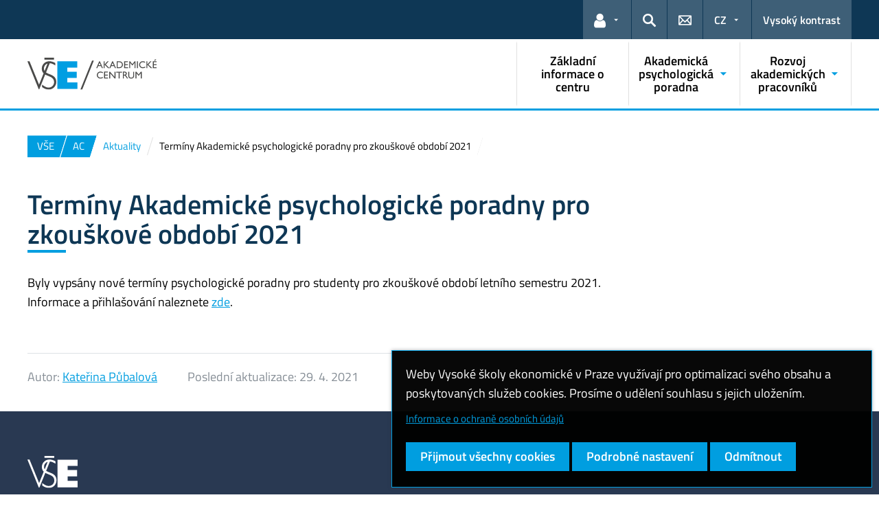

--- FILE ---
content_type: text/html; charset=UTF-8
request_url: https://ac.vse.cz/aktuality/terminy-akademicke-psychologicke-poradny-pro-zkouskove-obdobi-2021/
body_size: 48138
content:
<!DOCTYPE html>
<html lang="cs">
  <head>
    <meta charset="UTF-8" />
    <meta name="viewport" content="width=device-width,initial-scale=1,shrink-to-fit=no" />
    <meta http-equiv="X-UA-Compatible" content="IE=edge" />
    <title>Termíny Akademické psychologické poradny pro zkouškové období 2021 &#8211; Akademické centrum &#8211; Vysoká škola ekonomická v Praze</title>
<meta name='robots' content='max-image-preview:large' />
<link rel="alternate" type="application/rss+xml" title="Akademické centrum &raquo; RSS zdroj" href="https://ac.vse.cz/feed/" />
<link rel="alternate" title="oEmbed (JSON)" type="application/json+oembed" href="https://ac.vse.cz/wp-json/oembed/1.0/embed?url=https%3A%2F%2Fac.vse.cz%2Faktuality%2Fterminy-akademicke-psychologicke-poradny-pro-zkouskove-obdobi-2021%2F" />
<link rel="alternate" title="oEmbed (XML)" type="text/xml+oembed" href="https://ac.vse.cz/wp-json/oembed/1.0/embed?url=https%3A%2F%2Fac.vse.cz%2Faktuality%2Fterminy-akademicke-psychologicke-poradny-pro-zkouskove-obdobi-2021%2F&#038;format=xml" />
<style id='wp-img-auto-sizes-contain-inline-css'>
img:is([sizes=auto i],[sizes^="auto," i]){contain-intrinsic-size:3000px 1500px}
/*# sourceURL=wp-img-auto-sizes-contain-inline-css */
</style>
<style id='classic-theme-styles-inline-css'>
/*! This file is auto-generated */
.wp-block-button__link{color:#fff;background-color:#32373c;border-radius:9999px;box-shadow:none;text-decoration:none;padding:calc(.667em + 2px) calc(1.333em + 2px);font-size:1.125em}.wp-block-file__button{background:#32373c;color:#fff;text-decoration:none}
/*# sourceURL=/wp-includes/css/classic-themes.min.css */
</style>
<link rel='stylesheet' id='contact-form-7-css' href='https://ac.vse.cz/wp-content/plugins/contact-form-7/includes/css/styles.css?ver=6.0.4' media='all' />
<link rel='stylesheet' id='esVSE-css' href='https://ac.vse.cz/wp-content/plugins/es-vse/frontend/css/es-vse-frontend.css?ver=6.9' media='all' />
<link rel='stylesheet' id='fonts-css' href='https://ac.vse.cz/wp-content/themes/vse-redesigned/dist/fonts/fonts.css?ver=20260126' media='all' />
<link rel='stylesheet' id='icons-css' href='https://ac.vse.cz/wp-content/themes/vse-redesigned/dist/icons/style.min.css?ver=20260126' media='all' />
<link rel='stylesheet' id='vse-template-01-css' href='https://ac.vse.cz/wp-content/themes/vse-redesigned/dist/css/theme-01.min.css?ver=20260126' media='all' />
<link rel='stylesheet' id='fancybox-css' href='https://ac.vse.cz/wp-content/themes/vse-redesigned/dist/fancybox/jquery.fancybox.css?ver=20260126' media='all' />
<link rel='stylesheet' id='vse-template-wp-css-css' href='https://ac.vse.cz/wp-content/themes/vse-redesigned/style.css?ver=20260126' media='all' />
<script src="https://ac.vse.cz/wp-includes/js/dist/hooks.min.js?ver=dd5603f07f9220ed27f1" id="wp-hooks-js"></script>
<script src="https://ac.vse.cz/wp-includes/js/dist/i18n.min.js?ver=c26c3dc7bed366793375" id="wp-i18n-js"></script>
<script id="wp-i18n-js-after">
wp.i18n.setLocaleData( { 'text direction\u0004ltr': [ 'ltr' ] } );
//# sourceURL=wp-i18n-js-after
</script>
<script src="https://ac.vse.cz/wp-content/themes/vse-redesigned/dist/jquery/jquery.min.js?ver=3.7.1" id="jquery-core-js"></script>
<script src="https://ac.vse.cz/wp-content/themes/vse-redesigned/dist/jquery/jquery-migrate.min.js?ver=3.3.0" id="jquery-migrate-js"></script>
<script src="https://ac.vse.cz/wp-includes/js/jquery/ui/core.min.js?ver=1.13.3" id="jquery-ui-core-js"></script>
<script src="https://ac.vse.cz/wp-includes/js/jquery/ui/menu.min.js?ver=1.13.3" id="jquery-ui-menu-js"></script>
<script src="https://ac.vse.cz/wp-includes/js/dist/dom-ready.min.js?ver=f77871ff7694fffea381" id="wp-dom-ready-js"></script>
<script id="wp-a11y-js-translations">
( function( domain, translations ) {
	var localeData = translations.locale_data[ domain ] || translations.locale_data.messages;
	localeData[""].domain = domain;
	wp.i18n.setLocaleData( localeData, domain );
} )( "default", {"translation-revision-date":"2025-12-11 21:36:34+0000","generator":"GlotPress\/4.0.3","domain":"messages","locale_data":{"messages":{"":{"domain":"messages","plural-forms":"nplurals=3; plural=(n == 1) ? 0 : ((n >= 2 && n <= 4) ? 1 : 2);","lang":"cs_CZ"},"Notifications":["Ozn\u00e1men\u00ed"]}},"comment":{"reference":"wp-includes\/js\/dist\/a11y.js"}} );
//# sourceURL=wp-a11y-js-translations
</script>
<script src="https://ac.vse.cz/wp-includes/js/dist/a11y.min.js?ver=cb460b4676c94bd228ed" id="wp-a11y-js"></script>
<script src="https://ac.vse.cz/wp-includes/js/jquery/ui/autocomplete.min.js?ver=1.13.3" id="jquery-ui-autocomplete-js"></script>
<script id="esVSE-js-extra">
var es_vse_ajax_url = {"ajaxurl":"https://ac.vse.cz/wp-admin/admin-ajax.php"};
//# sourceURL=esVSE-js-extra
</script>
<script src="https://ac.vse.cz/wp-content/plugins/es-vse/frontend/js/es-vse-frontend.js?ver=1" id="esVSE-js"></script>
<script src="https://ac.vse.cz/wp-content/themes/vse-redesigned/dist/popper.js/umd/popper.min.js?ver=1.16.1" id="popper-js"></script>
<script src="https://ac.vse.cz/wp-content/themes/vse-redesigned/dist/jquery/touchswipe/jquery.touchSwipe.min.js?ver=1.6.18" id="jquery-touchswipe-js"></script>
<script src="https://ac.vse.cz/wp-content/themes/vse-redesigned/dist/fancybox/jquery.fancybox.min.js?ver=3.5.7" id="fancybox-js"></script>
<script src="https://ac.vse.cz/wp-content/themes/vse-redesigned/dist/js/scripts.min.js?ver=20260126" id="vse-template-dist-js"></script>
<script src="https://ac.vse.cz/wp-content/themes/vse-redesigned/js/template.js?ver=20260126" id="vse-template-js"></script>
<script src="https://ac.vse.cz/wp-content/themes/vse-redesigned/js/cookieconsent.js?ver=20260126" id="vse-template-cookieconsent-js"></script>
<link rel="EditURI" type="application/rsd+xml" title="RSD" href="https://ac.vse.cz/xmlrpc.php?rsd" />
<link rel="canonical" href="https://ac.vse.cz/aktuality/terminy-akademicke-psychologicke-poradny-pro-zkouskove-obdobi-2021/" />
<link rel='shortlink' href='https://ac.vse.cz/?p=912' />
<link rel="alternate" href="https://ac.vse.cz/aktuality/terminy-akademicke-psychologicke-poradny-pro-zkouskove-obdobi-2021/" hreflang="x-default" />
<script>
                      window.dataLayer = window.dataLayer || [];
                      function gtag(){dataLayer.push(arguments);}
                      gtag("consent", "default", {"analytics_storage": "denied","ad_storage": "denied","ad_user_data": "denied","ad_personalization": "denied","service_gads_storage":"denied","service_gads_personalization_storage":"denied","service_youtube_storage":"denied","service_vimeo_storage":"denied","service_tiktok_storage":"denied","service_facebook_storage":"denied","service_linkedin_storage":"denied","service_sklik_storage":"denied","service_gmaps_storage":"denied","service_msclarity_storage":"denied"});(function(w,d,s,l,i){w[l]=w[l]||[];
                        w[l].push({"gtm.start":new Date().getTime(),event:"gtm.js"});
                        var f=d.getElementsByTagName(s)[0], j=d.createElement(s),dl=l!="dataLayer"?"&l="+l:"";
                        j.async=true;j.src="https://www.googletagmanager.com/gtm.js?id="+i+dl;
                        f.parentNode.insertBefore(j,f);
                      })(window,document,"script","dataLayer","GTM-KKJ5GHR");</script><script>gtag('js', new Date());gtag("config", "G-4QPT3MNJRY");gtag("config", "UA-10311536-34");dataLayer.push({'faculty':'VŠE','language':'cs'});dataLayer.push({'event':'custom_consent',"analytics_storage": "denied","ad_storage": "denied","ad_user_data": "denied","ad_personalization": "denied","service_gads_storage":"denied","service_gads_personalization_storage":"denied","service_youtube_storage":"denied","service_vimeo_storage":"denied","service_tiktok_storage":"denied","service_facebook_storage":"denied","service_linkedin_storage":"denied","service_sklik_storage":"denied","service_gmaps_storage":"denied","service_msclarity_storage":"denied"});</script><link rel="apple-touch-icon" sizes="180x180" href="https://ac.vse.cz/wp-content/themes/vse-redesigned/dist/img/ico/01/apple-touch-icon.png" />
              <link rel="icon" type="image/png" sizes="32x32" href="https://ac.vse.cz/wp-content/themes/vse-redesigned/dist/img/ico/01/favicon-32x32.png" />
              <link rel="icon" type="image/png" sizes="16x16" href="https://ac.vse.cz/wp-content/themes/vse-redesigned/dist/img/ico/01/favicon-16x16.png" />
              <link rel="manifest" href="https://ac.vse.cz/wp-content/themes/vse-redesigned/img/ico/site.webmanifest.php" />
              <link rel="mask-icon" href="https://ac.vse.cz/wp-content/themes/vse-redesigned/dist/img/ico/safari-pinned-tab.svg" color="#009ee0" />
              <link rel="shortcut icon" href="https://ac.vse.cz/wp-content/themes/vse-redesigned/dist/img/ico/01/favicon.ico" />
              <meta name="msapplication-TileColor" content="#009ee0" />
              <meta name="msapplication-config" content="https://ac.vse.cz/wp-content/themes/vse-redesigned/img/ico/browserconfig.xml.php" />
              <meta name="theme-color" content="#009ee0" /><meta property="og:url" content="https://ac.vse.cz/aktuality/terminy-akademicke-psychologicke-poradny-pro-zkouskove-obdobi-2021/" /><meta property="og:title" content="Termíny Akademické psychologické poradny pro zkouškové období 2021" /><meta property="og:type" content="article" /><meta property="og:description" content="Byly vypsány nové termíny psychologické poradny pro studenty pro zkouškové období letního semestru 2021. Informace a přihlašování naleznete zde."><meta property="og:image" content="https://ac.vse.cz/wp-content/uploads/psychologist-1015488_1920_460x280_acf_cropped-6.jpg" />  <style id='global-styles-inline-css'>
:root{--wp--preset--aspect-ratio--square: 1;--wp--preset--aspect-ratio--4-3: 4/3;--wp--preset--aspect-ratio--3-4: 3/4;--wp--preset--aspect-ratio--3-2: 3/2;--wp--preset--aspect-ratio--2-3: 2/3;--wp--preset--aspect-ratio--16-9: 16/9;--wp--preset--aspect-ratio--9-16: 9/16;--wp--preset--color--black: #000000;--wp--preset--color--cyan-bluish-gray: #abb8c3;--wp--preset--color--white: #ffffff;--wp--preset--color--pale-pink: #f78da7;--wp--preset--color--vivid-red: #cf2e2e;--wp--preset--color--luminous-vivid-orange: #ff6900;--wp--preset--color--luminous-vivid-amber: #fcb900;--wp--preset--color--light-green-cyan: #7bdcb5;--wp--preset--color--vivid-green-cyan: #00d084;--wp--preset--color--pale-cyan-blue: #8ed1fc;--wp--preset--color--vivid-cyan-blue: #0693e3;--wp--preset--color--vivid-purple: #9b51e0;--wp--preset--gradient--vivid-cyan-blue-to-vivid-purple: linear-gradient(135deg,rgb(6,147,227) 0%,rgb(155,81,224) 100%);--wp--preset--gradient--light-green-cyan-to-vivid-green-cyan: linear-gradient(135deg,rgb(122,220,180) 0%,rgb(0,208,130) 100%);--wp--preset--gradient--luminous-vivid-amber-to-luminous-vivid-orange: linear-gradient(135deg,rgb(252,185,0) 0%,rgb(255,105,0) 100%);--wp--preset--gradient--luminous-vivid-orange-to-vivid-red: linear-gradient(135deg,rgb(255,105,0) 0%,rgb(207,46,46) 100%);--wp--preset--gradient--very-light-gray-to-cyan-bluish-gray: linear-gradient(135deg,rgb(238,238,238) 0%,rgb(169,184,195) 100%);--wp--preset--gradient--cool-to-warm-spectrum: linear-gradient(135deg,rgb(74,234,220) 0%,rgb(151,120,209) 20%,rgb(207,42,186) 40%,rgb(238,44,130) 60%,rgb(251,105,98) 80%,rgb(254,248,76) 100%);--wp--preset--gradient--blush-light-purple: linear-gradient(135deg,rgb(255,206,236) 0%,rgb(152,150,240) 100%);--wp--preset--gradient--blush-bordeaux: linear-gradient(135deg,rgb(254,205,165) 0%,rgb(254,45,45) 50%,rgb(107,0,62) 100%);--wp--preset--gradient--luminous-dusk: linear-gradient(135deg,rgb(255,203,112) 0%,rgb(199,81,192) 50%,rgb(65,88,208) 100%);--wp--preset--gradient--pale-ocean: linear-gradient(135deg,rgb(255,245,203) 0%,rgb(182,227,212) 50%,rgb(51,167,181) 100%);--wp--preset--gradient--electric-grass: linear-gradient(135deg,rgb(202,248,128) 0%,rgb(113,206,126) 100%);--wp--preset--gradient--midnight: linear-gradient(135deg,rgb(2,3,129) 0%,rgb(40,116,252) 100%);--wp--preset--font-size--small: 13px;--wp--preset--font-size--medium: 20px;--wp--preset--font-size--large: 36px;--wp--preset--font-size--x-large: 42px;--wp--preset--spacing--20: 0.44rem;--wp--preset--spacing--30: 0.67rem;--wp--preset--spacing--40: 1rem;--wp--preset--spacing--50: 1.5rem;--wp--preset--spacing--60: 2.25rem;--wp--preset--spacing--70: 3.38rem;--wp--preset--spacing--80: 5.06rem;--wp--preset--shadow--natural: 6px 6px 9px rgba(0, 0, 0, 0.2);--wp--preset--shadow--deep: 12px 12px 50px rgba(0, 0, 0, 0.4);--wp--preset--shadow--sharp: 6px 6px 0px rgba(0, 0, 0, 0.2);--wp--preset--shadow--outlined: 6px 6px 0px -3px rgb(255, 255, 255), 6px 6px rgb(0, 0, 0);--wp--preset--shadow--crisp: 6px 6px 0px rgb(0, 0, 0);}:where(.is-layout-flex){gap: 0.5em;}:where(.is-layout-grid){gap: 0.5em;}body .is-layout-flex{display: flex;}.is-layout-flex{flex-wrap: wrap;align-items: center;}.is-layout-flex > :is(*, div){margin: 0;}body .is-layout-grid{display: grid;}.is-layout-grid > :is(*, div){margin: 0;}:where(.wp-block-columns.is-layout-flex){gap: 2em;}:where(.wp-block-columns.is-layout-grid){gap: 2em;}:where(.wp-block-post-template.is-layout-flex){gap: 1.25em;}:where(.wp-block-post-template.is-layout-grid){gap: 1.25em;}.has-black-color{color: var(--wp--preset--color--black) !important;}.has-cyan-bluish-gray-color{color: var(--wp--preset--color--cyan-bluish-gray) !important;}.has-white-color{color: var(--wp--preset--color--white) !important;}.has-pale-pink-color{color: var(--wp--preset--color--pale-pink) !important;}.has-vivid-red-color{color: var(--wp--preset--color--vivid-red) !important;}.has-luminous-vivid-orange-color{color: var(--wp--preset--color--luminous-vivid-orange) !important;}.has-luminous-vivid-amber-color{color: var(--wp--preset--color--luminous-vivid-amber) !important;}.has-light-green-cyan-color{color: var(--wp--preset--color--light-green-cyan) !important;}.has-vivid-green-cyan-color{color: var(--wp--preset--color--vivid-green-cyan) !important;}.has-pale-cyan-blue-color{color: var(--wp--preset--color--pale-cyan-blue) !important;}.has-vivid-cyan-blue-color{color: var(--wp--preset--color--vivid-cyan-blue) !important;}.has-vivid-purple-color{color: var(--wp--preset--color--vivid-purple) !important;}.has-black-background-color{background-color: var(--wp--preset--color--black) !important;}.has-cyan-bluish-gray-background-color{background-color: var(--wp--preset--color--cyan-bluish-gray) !important;}.has-white-background-color{background-color: var(--wp--preset--color--white) !important;}.has-pale-pink-background-color{background-color: var(--wp--preset--color--pale-pink) !important;}.has-vivid-red-background-color{background-color: var(--wp--preset--color--vivid-red) !important;}.has-luminous-vivid-orange-background-color{background-color: var(--wp--preset--color--luminous-vivid-orange) !important;}.has-luminous-vivid-amber-background-color{background-color: var(--wp--preset--color--luminous-vivid-amber) !important;}.has-light-green-cyan-background-color{background-color: var(--wp--preset--color--light-green-cyan) !important;}.has-vivid-green-cyan-background-color{background-color: var(--wp--preset--color--vivid-green-cyan) !important;}.has-pale-cyan-blue-background-color{background-color: var(--wp--preset--color--pale-cyan-blue) !important;}.has-vivid-cyan-blue-background-color{background-color: var(--wp--preset--color--vivid-cyan-blue) !important;}.has-vivid-purple-background-color{background-color: var(--wp--preset--color--vivid-purple) !important;}.has-black-border-color{border-color: var(--wp--preset--color--black) !important;}.has-cyan-bluish-gray-border-color{border-color: var(--wp--preset--color--cyan-bluish-gray) !important;}.has-white-border-color{border-color: var(--wp--preset--color--white) !important;}.has-pale-pink-border-color{border-color: var(--wp--preset--color--pale-pink) !important;}.has-vivid-red-border-color{border-color: var(--wp--preset--color--vivid-red) !important;}.has-luminous-vivid-orange-border-color{border-color: var(--wp--preset--color--luminous-vivid-orange) !important;}.has-luminous-vivid-amber-border-color{border-color: var(--wp--preset--color--luminous-vivid-amber) !important;}.has-light-green-cyan-border-color{border-color: var(--wp--preset--color--light-green-cyan) !important;}.has-vivid-green-cyan-border-color{border-color: var(--wp--preset--color--vivid-green-cyan) !important;}.has-pale-cyan-blue-border-color{border-color: var(--wp--preset--color--pale-cyan-blue) !important;}.has-vivid-cyan-blue-border-color{border-color: var(--wp--preset--color--vivid-cyan-blue) !important;}.has-vivid-purple-border-color{border-color: var(--wp--preset--color--vivid-purple) !important;}.has-vivid-cyan-blue-to-vivid-purple-gradient-background{background: var(--wp--preset--gradient--vivid-cyan-blue-to-vivid-purple) !important;}.has-light-green-cyan-to-vivid-green-cyan-gradient-background{background: var(--wp--preset--gradient--light-green-cyan-to-vivid-green-cyan) !important;}.has-luminous-vivid-amber-to-luminous-vivid-orange-gradient-background{background: var(--wp--preset--gradient--luminous-vivid-amber-to-luminous-vivid-orange) !important;}.has-luminous-vivid-orange-to-vivid-red-gradient-background{background: var(--wp--preset--gradient--luminous-vivid-orange-to-vivid-red) !important;}.has-very-light-gray-to-cyan-bluish-gray-gradient-background{background: var(--wp--preset--gradient--very-light-gray-to-cyan-bluish-gray) !important;}.has-cool-to-warm-spectrum-gradient-background{background: var(--wp--preset--gradient--cool-to-warm-spectrum) !important;}.has-blush-light-purple-gradient-background{background: var(--wp--preset--gradient--blush-light-purple) !important;}.has-blush-bordeaux-gradient-background{background: var(--wp--preset--gradient--blush-bordeaux) !important;}.has-luminous-dusk-gradient-background{background: var(--wp--preset--gradient--luminous-dusk) !important;}.has-pale-ocean-gradient-background{background: var(--wp--preset--gradient--pale-ocean) !important;}.has-electric-grass-gradient-background{background: var(--wp--preset--gradient--electric-grass) !important;}.has-midnight-gradient-background{background: var(--wp--preset--gradient--midnight) !important;}.has-small-font-size{font-size: var(--wp--preset--font-size--small) !important;}.has-medium-font-size{font-size: var(--wp--preset--font-size--medium) !important;}.has-large-font-size{font-size: var(--wp--preset--font-size--large) !important;}.has-x-large-font-size{font-size: var(--wp--preset--font-size--x-large) !important;}
/*# sourceURL=global-styles-inline-css */
</style>
</head>
  <body class="locale-cs"><noscript><iframe src="https://www.googletagmanager.com/ns.html?id=GTM-KKJ5GHR" height="0" width="0" style="display:none;visibility:hidden"></iframe></noscript>    <header class="header-fixed-mobile-placeholder mb-2">
      <div class="bg-header-xl-dark bg-menu header-fixed-mobile text-white">
        <div class="container px-1 px-sm-2">
          <!-- top navigation -->
          <nav class="navbar-top" aria-label="Odkazy v hlavičce">
            <a class="nav-logo" href="https://ac.vse.cz">
                      <img src="https://ac.vse.cz/wp-content/uploads/161_AC_white.svg" alt="AC">
                    </a><ul class="nav nav-system"><li class="nav-item nav-item-light dropdown d-xl-block d-none">
                          <a class="nav-link dropdown-toggle" href="#" data-toggle="dropdown" role="button" aria-expanded="false" title="Odkazy pro uživatele"><span class="icon icon-user" aria-hidden="true"></span><span class="sr-only">Odkazy pro uživatele</span></a>
                          <div class="dropdown-menu dropdown-menu-right text-left"><a class="dropdown-item" href="https://insis.vse.cz">InSIS</a><a class="dropdown-item" href="https://outlook.vse.cz">Microsoft&nbsp;365</a><a class="dropdown-item" href="https://moodle.vse.cz">Moodle</a><a class="dropdown-item" href="https://vse.sharepoint.com/sites/HomeVSE">Intranet VŠE</a></div>
                        </li><li class="nav-item nav-item-light">
                        <a class="nav-link text-white" href="#modal-search" data-toggle="modal" aria-haspopup="dialog" role="button" title="Vyhledávání">
                          <span class="icon icon-search" aria-hidden="true"></span>
                          <span class="sr-only">Hledat</span>
                        </a>
                      </li><li class="nav-item nav-item-light d-xl-block d-none">
                          <a class="nav-link" href="https://ac.vse.cz/kontakty/" role="button" title="Kontakty">
                            <span class="icon icon-envelope" aria-hidden="true"></span>
                            <span class="d-lg-none">Kontakty</span>
                          </a>
                        </li><li class="nav-item nav-item-light dropdown"><a title="Výběr jazyka" class="nav-link dropdown-toggle" href="#" role="button" aria-label="Výběr jazyka: CZ" aria-expanded="false" data-toggle="dropdown">CZ</a><div class="dropdown-menu dropdown-menu-right text-right"><a href="https://ac.vse.cz/aktuality/terminy-akademicke-psychologicke-poradny-pro-zkouskove-obdobi-2021/" title="Česky" class="dropdown-item active" aria-current="page">Česky</a><a class="dropdown-item" href="https://ac.vse.cz/english/" title="English">English</a></div></li><li class="nav-item nav-item-light nav-item-accessible d-xl-block d-none"><a href="/aktuality/terminy-akademicke-psychologicke-poradny-pro-zkouskove-obdobi-2021/?toggle-accessible=1" class="nav-link text-white" aria-label="Přepnout na režim s vysokým kontrastem pro lepší čitelnost" title="Přepnout na režim s vysokým kontrastem pro lepší čitelnost">Vysoký kontrast</a></li><li class="nav-item nav-item-light d-xl-none">
                        <a class="nav-link text-white" href="#modal-mainmenu" data-toggle="modal" role="button" aria-expanded="false">
                          <span class="icon icon-menu" aria-hidden="true"></span>
                          <span class="d-none d-sm-inline-block ml-1">Menu</span>
                        </a>
                      </li></ul>          </nav>
        </div>
      </div>

      <div class="bg-white border-bottom-menu-color d-none d-xl-block">
        <div class="container px-0 px-sm-2">
          <nav class="navbar-main p-0" aria-label="Hlavní navigace">
            <a class="nav-logo" href="https://ac.vse.cz"><img src="https://ac.vse.cz/wp-content/uploads/161_AC_rgb.svg" alt="AC" /></a><ul id="menu-hlavni-menu" class="nav nav-main ml-auto d-none d-xl-flex"><li class="nav-item no-dropdown "><a href="https://ac.vse.cz/o-centru/zakladni-informace/" class="nav-link">Základní informace o centru</a></li><li class="nav-item dropdown "><a href="https://ac.vse.cz/nase-sluzby/psychologicka-poradna/" data-toggle="dropdown" aria-expanded="false" role="button" id="main-menu-item-230" class="nav-link">Akademická psychologická poradna</a><div class="dropdown-menu"><div class="row"><div class="col"><div class="h6"><a href="https://ac.vse.cz/nase-sluzby/psychologicka-poradna/o-poradne/">O poradně</a></div></div><div class="col"><div class="h6"><a href="https://ac.vse.cz/nase-sluzby/psychologicka-poradna/co-nabizime/">Co nabízíme</a></div></div><div class="col"><div class="h6"><a href="https://ac.vse.cz/nase-sluzby/psychologicka-poradna/nas-tym/">Náš tým</a></div></div><div class="col"><div class="h6"><a href="https://ac.vse.cz/nase-sluzby/psychologicka-poradna/navstevni-hodiny/">Individuální psychologické poradenství</a></div></div><div class="col"><div class="h6"><a href="https://ac.vse.cz/nase-sluzby/psychologicka-poradna/koucink/">Koučování</a></div></div><div class="col"><div class="h6"><a href="https://ac.vse.cz/nase-sluzby/psychologicka-poradna/psychologicka-diagnostika/">Psychologická diagnostika</a></div></div><div class="col"><div class="h6"><a href="https://ac.vse.cz/nase-sluzby/psychologicka-poradna/psychicke-problemy/">Psychické problémy – jak je řešit</a></div><ul class="nav"><li class="nav-item">
                    <a href="https://ac.vse.cz/nase-sluzby/psychologicka-poradna/psychicke-problemy/literatura/" class="nav-link">Literatura</a>
                  </li><li class="nav-item">
                    <a href="https://ac.vse.cz/nase-sluzby/psychologicka-poradna/psychicke-problemy/reseni-dle-kategorii/" class="nav-link">Řešení problémů dle kategorií</a>
                  </li><li class="nav-item">
                    <a href="https://ac.vse.cz/nase-sluzby/psychologicka-poradna/psychicke-problemy/odborna-zarizeni/" class="nav-link">Rozcestník odborných služeb</a>
                  </li></ul></div><div class="col"><div class="h6"><a href="https://ac.vse.cz/nase-sluzby/psychologicka-poradna/studenti-se-specifickymi-vzdelavacimi-potrebami/">Studenti se specifickými vzdělávacími potřebami</a></div></div></div></div></li><li class="nav-item dropdown "><a href="https://ac.vse.cz/nase-sluzby/centrum-rozvoje-akademickych-pracovniku/" data-toggle="dropdown" aria-expanded="false" role="button" id="main-menu-item-53" class="nav-link">Rozvoj akademických pracovníků</a><div class="dropdown-menu"><div class="row"><div class="col"><div class="h6"><a href="https://ac.vse.cz/nase-sluzby/centrum-rozvoje-akademickych-pracovniku/teaching-excellence/nase-sluzby/">Naše služby</a></div></div><div class="col"><div class="h6"><a href="https://ac.vse.cz/nase-sluzby/centrum-rozvoje-akademickych-pracovniku/nas-tym/">Náš tým</a></div></div><div class="col"><div class="h6"><a href="https://ac.vse.cz/nase-sluzby/centrum-rozvoje-akademickych-pracovniku/individualni-konzultace/">Individuální konzultace</a></div></div><div class="col"><div class="h6"><a href="https://ac.vse.cz/nase-sluzby/centrum-rozvoje-akademickych-pracovniku/kurz-pedagogickych-dovednosti/">Kurz rozvoje pedagogických a sociálně psychologických dovedností pro doktorandy a akademické pracovníky VŠE</a></div><ul class="nav"><li class="nav-item"><a href="https://ac.vse.cz/nase-sluzby/centrum-rozvoje-akademickych-pracovniku/kurz-pedagogickych-dovednosti/podklady-ke-kurzu/" class="nav-link">Podklady ke kurzu</a></li><li class="nav-item"><a href="https://ac.vse.cz/nase-sluzby/centrum-rozvoje-akademickych-pracovniku/kurz-pedagogickych-dovednosti/podminky-absolvovani-kurzu/" class="nav-link">Podmínky absolvování kurzu</a></li><li class="nav-item"><a href="https://ac.vse.cz/nase-sluzby/centrum-rozvoje-akademickych-pracovniku/kurz-pedagogickych-dovednosti/seminare-workshopy/" class="nav-link">Semináře a workshopy</a></li></ul></div><div class="col"><div class="h6"><a href="https://ac.vse.cz/nase-sluzby/centrum-rozvoje-akademickych-pracovniku/seminare-a-workshopy/">Semináře a workshopy</a></div></div><div class="col"><div class="h6"><a href="https://ac.vse.cz/nase-sluzby/centrum-rozvoje-akademickych-pracovniku/teaching-excellence/">Teaching Excellence</a></div><ul class="nav"><li class="nav-item"><a href="https://ac.vse.cz/nase-sluzby/centrum-rozvoje-akademickych-pracovniku/teaching-excellence/zakladni-informace/" class="nav-link">Základní informace</a></li><li class="nav-item"><a href="https://ac.vse.cz/nase-sluzby/centrum-rozvoje-akademickych-pracovniku/teaching-excellence/zdroje-pro-vyuku/" class="nav-link">Zdroje pro výuku</a></li></ul></div></div></div></li></ul>          </nav>
        </div>
      </div>

        </header><main class="container mb-2 mb-xxl-4"><nav class="nav-breadcrumb small"><ol class="breadcrumb" id="breadcrumb" vocab="http://schema.org/" typeof="BreadcrumbList"><li class="breadcrumb-item web-hierarchy" property="itemListElement" typeof="ListItem">
                  <a href="https://www.vse.cz/" property="item" typeof="WebPage" title="Vysoká škola ekonomická v Praze">
                    <span property="name">VŠE</span>
                  </a>
                  <meta class="d-none" property="position" content="1">
                </li><li class="breadcrumb-item web-hierarchy" property="itemListElement" typeof="ListItem">
                <a href="https://ac.vse.cz/" property="item" typeof="WebPage" title="Akademické centrum">
                  <span property="name">AC</span>
                </a>
                <meta class="d-none" property="position" content="2">
              </li><li class="breadcrumb-item" property="itemListElement" typeof="ListItem">
                      <a href="https://ac.vse.cz/aktuality/" property="item" typeof="WebPage">
                        <span property="name">Aktuality</span>
                      </a>
                      <meta class="d-none" property="position" content="4">
                    </li><li class="breadcrumb-item active" property="itemListElement" typeof="ListItem">
                      <a href="https://ac.vse.cz/aktuality/terminy-akademicke-psychologicke-poradny-pro-zkouskove-obdobi-2021/" property="item" typeof="WebPage" class="d-none">
                        <span property="name">Termíny Akademické psychologické poradny pro zkouškové období 2021</span>
                      </a>
                      <meta class="d-none" property="position" content="5">
                      <span><span>Termíny Akademické psychologické poradny pro zkouškové období 2021</span></span>
                    </li></ol></nav><div class="row"><div class="col-lg-9 content-col-9" role="main"><article vocab="http://schema.org/" typeof="Article" class="media-box"><h1 class="mb-3" property="headline">Termíny Akademické psychologické poradny pro zkouškové období 2021</h1><p>Byly vypsány nové termíny psychologické poradny pro studenty pro zkouškové období letního semestru 2021. Informace a přihlašování naleznete <a href="https://ac.vse.cz/nase-sluzby/psychologicka-poradna/navstevni-hodiny/">zde</a>.</p>
<footer class="border border-left-0 border-right-0 border-bottom-0 mt-6 pt-2 text-muted clear-both">
            <ul class="list-inline"><li class="list-inline-item mr-4">Autor: 
              <a href="mailto:katerina.pubalova@vse.cz" property="author" vocab="http://schema.org/" typeof="Person">
                <span property="name">Kateřina Půbalová</span>
                <span class="d-none" property="email">katerina.pubalova@vse.cz</span>
              </a>
            </li><li class="list-inline-item d-none">Vytvořeno: 
                <time property="dateCreated" datetime="2021-04-29T22:28:30+02:00">29. 4. 2021</time>
                <time property="datePublished" class="d-none" datetime="2021-04-29T22:28:30+02:00">29. 4. 2021</time>
              </li>
              <li class="list-inline-item mr-4">Poslední aktualizace: 
                <time property="dateModified" datetime="2021-04-29T22:28:30+02:00">29. 4. 2021</time>
              </li>  </ul>
          </footer><meta class="d-none" property="mainEntityOfPage" vocab="https://schema.org/" typeof="WebPage" resource="https://ac.vse.cz/aktuality/terminy-akademicke-psychologicke-poradny-pro-zkouskove-obdobi-2021/" /></article></div><div class="col-lg-3 content-col-3"></div></div></main>      <footer class="footer-address bg-footer text-white py-4 py-lg-4">
      <div class="container">
        <div class="footer-logo"><img src="https://ac.vse.cz/wp-content/themes/vse-redesigned/dist/img/logo/logo-white.svg" alt="VŠE" aria-label="Logo VŠE" /></div>
        <div class="row">
          <div class="col-xl-6 mb-4">
            <h3 class="h6 text-primary mb-3">Vysoká škola ekonomická v Praze</h3>
            <div class="row mb-2">
              <div class="col-md-6">
                nám. W. Churchilla 1938/4<br />
130 67 Praha 3 - Žižkov              </div>
              <div class="col-md-6">
                              </div>
            </div>
            <div class="row">
              <div class="col-md-6">
                IČO: 61384399<br />
DIČ: CZ61384399              </div>
              <div class="col-md-6">
                              </div>
            </div>
          </div>
          <div class="col-xl-6">
            <div class="row">
              <div class="col-md-6 footer-col pl-xl-4">
                              </div>
              <div class="col-md-6 footer-col pl-xl-4">
                              </div>
            </div>
          </div>
        </div>
      </div>
    </footer>

    <!-- footer -->
    <footer class="bg-footer-dark text-white py-2 py-lg-4">
      <div class="container">
        <div class="row">
          <div class="col-12 d-flex flex-column flex-lg-row justify-content-lg-between">
            <nav aria-label="Doplňkové odkazy v patičce"><ul id="menu-odkazy-v-paticce" class="nav nav-footer d-block d-sm-flex justify-content-start" ><li class="nav-item"><a class="nav-link" href="/wp-admin/">Admin</a></li>
</ul></nav><nav aria-label="Odkazy pro nastavení a přístupnost"><ul class="nav nav-footer d-block d-md-flex justify-content-start justify-content-lg-end ml-lg-auto"><li class="nav-item"><a href="https://ac.vse.cz/privacy-policy/" class="nav-link cookieconsent-show" title="Nastavení cookies, zásady ochrany osobních údajů">Cookies a ochrana osobních údajů</a></li><li class="nav-item"><a href="https://ac.vse.cz/accessibility-statement/" class="nav-link" title="Zásady přístupnosti webu">Přístupnost webu</a></li><li class="nav-item"><a href="/aktuality/terminy-akademicke-psychologicke-poradny-pro-zkouskove-obdobi-2021/?toggle-accessible=1" class="nav-link" aria-label="Přepnout na režim s vysokým kontrastem pro lepší čitelnost" title="Přepnout na režim s vysokým kontrastem pro lepší čitelnost">Vysoký kontrast</a></li></ul></nav>          </div>
          <div class="col-12 small mt-2 text-muted text-left text-lg-center">
            <p>Copyright &copy; 2000 - 2026 Vysoká škola ekonomická v Praze</p>
          </div>
        </div>
      </div>
    </footer>

    <!-- modal mainmenu -->
    <div class="modal modal-mainmenu fade" id="modal-mainmenu" tabindex="-1" role="navigation" aria-hidden="true">
      <div class="modal-dialog" role="document">
        <div class="modal-content">
          <div class="modal-header">
            <button type="button" class="close" data-dismiss="modal" aria-label="Close">
              <span class="icon icon-close small mr-1"></span>
              Menu            </button>
          </div>
          <div class="modal-body">
            <nav aria-label="Hlavní navigace"><ul id="menu-hlavni-menu-1" class="nav flex-column"><li class="nav-item">
                    <a href="https://ac.vse.cz/" class="nav-link ">Úvodní stránka</a>
                  </li><li class="nav-item "><a href="https://ac.vse.cz/o-centru/zakladni-informace/" class="nav-link">Základní informace o centru</a></li><li class="nav-item dropdown "><a href="https://ac.vse.cz/nase-sluzby/psychologicka-poradna/" class="dropdown-toggle nav-link" data-toggle="dropdown" role="button" aria-expanded="false" id="modal-menu-item-230">Akademická psychologická poradna</a><div class="dropdown-menu "><a href="https://ac.vse.cz/nase-sluzby/psychologicka-poradna/o-poradne/" class="dropdown-item">O poradně</a><a href="https://ac.vse.cz/nase-sluzby/psychologicka-poradna/co-nabizime/" class="dropdown-item">Co nabízíme</a><a href="https://ac.vse.cz/nase-sluzby/psychologicka-poradna/nas-tym/" class="dropdown-item">Náš tým</a><a href="https://ac.vse.cz/nase-sluzby/psychologicka-poradna/navstevni-hodiny/" class="dropdown-item">Individuální psychologické poradenství</a><a href="https://ac.vse.cz/nase-sluzby/psychologicka-poradna/koucink/" class="dropdown-item">Koučování</a><a href="https://ac.vse.cz/nase-sluzby/psychologicka-poradna/psychologicka-diagnostika/" class="dropdown-item">Psychologická diagnostika</a><a href="https://ac.vse.cz/nase-sluzby/psychologicka-poradna/psychicke-problemy/" class="dropdown-item">Psychické problémy – jak je řešit</a><a href="https://ac.vse.cz/nase-sluzby/psychologicka-poradna/studenti-se-specifickymi-vzdelavacimi-potrebami/" class="dropdown-item">Studenti se specifickými vzdělávacími potřebami</a></div></li><li class="nav-item dropdown "><a href="https://ac.vse.cz/nase-sluzby/centrum-rozvoje-akademickych-pracovniku/" class="dropdown-toggle nav-link" data-toggle="dropdown" role="button" aria-expanded="false" id="modal-menu-item-53">Rozvoj akademických pracovníků</a><div class="dropdown-menu "><a href="https://ac.vse.cz/nase-sluzby/centrum-rozvoje-akademickych-pracovniku/teaching-excellence/nase-sluzby/" class="dropdown-item">Naše služby</a><a href="https://ac.vse.cz/nase-sluzby/centrum-rozvoje-akademickych-pracovniku/nas-tym/" class="dropdown-item">Náš tým</a><a href="https://ac.vse.cz/nase-sluzby/centrum-rozvoje-akademickych-pracovniku/individualni-konzultace/" class="dropdown-item">Individuální konzultace</a><a href="https://ac.vse.cz/nase-sluzby/centrum-rozvoje-akademickych-pracovniku/kurz-pedagogickych-dovednosti/" class="dropdown-item">Kurz rozvoje pedagogických a sociálně psychologických dovedností pro doktorandy a akademické pracovníky VŠE</a><a href="https://ac.vse.cz/nase-sluzby/centrum-rozvoje-akademickych-pracovniku/seminare-a-workshopy/" class="dropdown-item">Semináře a workshopy</a><a href="https://ac.vse.cz/nase-sluzby/centrum-rozvoje-akademickych-pracovniku/teaching-excellence/" class="dropdown-item">Teaching Excellence</a></div></li></ul><ul class="nav flex-column nav-with-icons" aria-label="Kontakty, odkazy pro uživatele, nastavení přístupnosti"><li class="nav-item nav-item-light"><a class="nav-link" href="https://ac.vse.cz/kontakty/"><i class="icon icon-envelope" aria-hidden="true"></i><span>Kontakty</span></a></li><li class="nav-item dropdown">
                                          <a class="nav-link dropdown-toggle" href="#" data-toggle="dropdown" role="button" aria-expanded="false"><i class="icon icon-user" aria-hidden="true"></i><span>Odkazy pro uživatele</span></a>
                                          <div class="dropdown-menu"><a class="dropdown-item" href="https://insis.vse.cz">InSIS</a><a class="dropdown-item" href="https://outlook.vse.cz">Microsoft&nbsp;365</a><a class="dropdown-item" href="https://moodle.vse.cz">Moodle</a><a class="dropdown-item" href="https://vse.sharepoint.com/sites/HomeVSE">Intranet VŠE</a></div>
                                        </li><li class="nav-item nav-item-light nav-item-accessible"><a href="/aktuality/terminy-akademicke-psychologicke-poradny-pro-zkouskove-obdobi-2021/?toggle-accessible=1" class="nav-link" aria-label="Přepnout na režim s vysokým kontrastem pro lepší čitelnost" title="Přepnout na režim s vysokým kontrastem pro lepší čitelnost"><i class="icon icon-contrast" aria-hidden="true"></i>Vysoký kontrast</a></li></ul></nav>          </div>
        </div>
      </div>
    </div>

    <div class="modal modal-search fade" id="modal-search" tabindex="-1" role="dialog" aria-hidden="true">
  <div class="modal-dialog" role="document">
    <div class="modal-content">
      <div class="modal-header">
        <div class="size-h5 modal-title">Vyhledat</div>
        <button type="button" class="close" data-dismiss="modal" aria-label="'.__('Zavřít','vse-template').'">
          <span aria-hidden="true">&times;</span>
        </button>
      </div>
      <div class="modal-body">
                <form action="https://ac.vse.cz/vyhledavani/" method="get">
          <label for="modal-search-input" class="sr-only">Vyhledávání</label>
          <div class="input-group mb-3">
            <input type="search" class="form-control form-control-lg es-vse-search-autocomplete" placeholder="Zadejte hledaný výraz" id="modal-search-input" required="required" name="search" />            <div class="input-group-append">
              <button class="btn btn-lg" type="submit">
                <span class="sr-only">Hledat</span>
                <span class="icon icon-search" aria-hidden="true"></span>
              </button>
            </div>
          </div>
        </form>
      </div>
    </div>
  </div>
</div><div id="cookieconsent" class="d-none" role="dialog" aria-modal="true" aria-label="Cookies a ochrana osobních údajů" data-version="1e7165481a">
                <p class="my-0">Weby Vysoké školy ekonomické v Praze využívají pro optimalizaci svého obsahu a poskytovaných služeb cookies. Prosíme o udělení souhlasu s jejich uložením.</p><p class="privacy-policy-link"><a class="small" href="https://ac.vse.cz/privacy-policy/" tabindex="1">Informace o ochraně osobních údajů</a></p>
                <div class="cookieconsent-buttons mt-2">
                  <button class="cookieconsent-accept-all btn btn-primary rounded-0" tabindex="2">Přijmout všechny cookies</button>
                  <button class="cookieconsent-customize btn btn-primary rounded-0" tabindex="3">Podrobné nastavení</button>
                  <button class="cookieconsent-accept-none btn btn-primary rounded-0" tabindex="4">Odmítnout</button>
                </div>
                <div class="cookieconsent-customization d-none">
                  <p class="my-1"><strong>Vyberte služby, pro které chcete povolit využívání cookies:</strong></p>
                  <div class="cookieconsent-customization-controls mb-xl-2">
                    <div class="custom-control custom-switch">
                      <input type="checkbox" class="custom-control-input" id="cookieconsent-functional" checked disabled />
                      <label class="custom-control-label" for="cookieconsent-functional">Povinné funkční cookies</label>
                    </div><div class="custom-control custom-switch cookieconsent-switch">
                                  <input type="checkbox" value="ga" class="cookieconsent-switch-input custom-control-input" id="cookieconsent-ga"  />
                                  <label class="custom-control-label" for="cookieconsent-ga">Google Analytics</label>
                                </div><div class="custom-control custom-switch cookieconsent-switch">
                                  <input type="checkbox" value="gads" class="cookieconsent-switch-input custom-control-input" id="cookieconsent-gads"  />
                                  <label class="custom-control-label" for="cookieconsent-gads">Google Ads, DoubleClick</label>
                                </div><div class="custom-control custom-switch cookieconsent-switch">
                                  <input type="checkbox" value="gads_personalization" class="cookieconsent-switch-input custom-control-input" id="cookieconsent-gads_personalization"  />
                                  <label class="custom-control-label" for="cookieconsent-gads_personalization">Google Ads - personalized</label>
                                </div><div class="custom-control custom-switch cookieconsent-switch">
                                  <input type="checkbox" value="youtube" class="cookieconsent-switch-input custom-control-input" id="cookieconsent-youtube"  />
                                  <label class="custom-control-label" for="cookieconsent-youtube">YouTube video tracking</label>
                                </div><div class="custom-control custom-switch cookieconsent-switch">
                                  <input type="checkbox" value="vimeo" class="cookieconsent-switch-input custom-control-input" id="cookieconsent-vimeo"  />
                                  <label class="custom-control-label" for="cookieconsent-vimeo">Vimeo video tracking</label>
                                </div><div class="custom-control custom-switch cookieconsent-switch">
                                  <input type="checkbox" value="tiktok" class="cookieconsent-switch-input custom-control-input" id="cookieconsent-tiktok"  />
                                  <label class="custom-control-label" for="cookieconsent-tiktok">TikTok video tracking</label>
                                </div><div class="custom-control custom-switch cookieconsent-switch">
                                  <input type="checkbox" value="facebook" class="cookieconsent-switch-input custom-control-input" id="cookieconsent-facebook"  />
                                  <label class="custom-control-label" for="cookieconsent-facebook">Facebook</label>
                                </div><div class="custom-control custom-switch cookieconsent-switch">
                                  <input type="checkbox" value="linkedin" class="cookieconsent-switch-input custom-control-input" id="cookieconsent-linkedin"  />
                                  <label class="custom-control-label" for="cookieconsent-linkedin">LinkedIn</label>
                                </div><div class="custom-control custom-switch cookieconsent-switch">
                                  <input type="checkbox" value="sklik" class="cookieconsent-switch-input custom-control-input" id="cookieconsent-sklik"  />
                                  <label class="custom-control-label" for="cookieconsent-sklik">Sklik</label>
                                </div><div class="custom-control custom-switch cookieconsent-switch">
                                  <input type="checkbox" value="gmaps" class="cookieconsent-switch-input custom-control-input" id="cookieconsent-gmaps"  />
                                  <label class="custom-control-label" for="cookieconsent-gmaps">Google Maps</label>
                                </div><div class="custom-control custom-switch cookieconsent-switch">
                                  <input type="checkbox" value="msclarity" class="cookieconsent-switch-input custom-control-input" id="cookieconsent-msclarity"  />
                                  <label class="custom-control-label" for="cookieconsent-msclarity">Microsoft Clarity</label>
                                </div>    </div>
                  <div class="mt-2">
                    <button class="cookieconsent-save-customized btn btn-primary rounded-0">Uložit nastavení</button>
                    <button class="cookieconsent-cancel-customized btn btn-primary rounded-0">zrušit</button>
                  </div>
                </div>
              </div><div class="d-none"><script type="speculationrules">
{"prefetch":[{"source":"document","where":{"and":[{"href_matches":"/*"},{"not":{"href_matches":["/wp-*.php","/wp-admin/*","/wp-content/uploads/*","/wp-content/*","/wp-content/plugins/*","/wp-content/themes/vse-redesigned/*","/*\\?(.+)"]}},{"not":{"selector_matches":"a[rel~=\"nofollow\"]"}},{"not":{"selector_matches":".no-prefetch, .no-prefetch a"}}]},"eagerness":"conservative"}]}
</script>
<script src="https://ac.vse.cz/wp-content/plugins/contact-form-7/includes/swv/js/index.js?ver=6.0.4" id="swv-js"></script>
<script id="contact-form-7-js-before">
var wpcf7 = {
    "api": {
        "root": "https:\/\/ac.vse.cz\/wp-json\/",
        "namespace": "contact-form-7\/v1"
    }
};
//# sourceURL=contact-form-7-js-before
</script>
<script src="https://ac.vse.cz/wp-content/plugins/contact-form-7/includes/js/index.js?ver=6.0.4" id="contact-form-7-js"></script>
</div><div id="ieWarning" class="d-none" data-heading="Používáte zastaralý prohlížeč, tento web nemusí fungovat správně. Používejte Chrome, Firefox či Edge." data-text="Vážená uživatelko, vážený uživateli, Internet Explorer, který aktuálně používáte pro prohlížení těchto stránek, byl již počátkem roku 2019 označen svými tvůrci za zastaralý a nadále nepodporovaný prohlížeč, který již není vhodný pro prohlížení webových stránek a aplikací. Některé funkcionality stránek vám tedy nemusí fungovat správně. Vhodným prohlížečem je například Google Chrome, Mozilla Firefox či Microsoft Edge." ></div>  </body>
</html>

--- FILE ---
content_type: image/svg+xml
request_url: https://ac.vse.cz/wp-content/uploads/161_AC_white.svg
body_size: 4593
content:
<?xml version="1.0" encoding="UTF-8"?> <svg xmlns="http://www.w3.org/2000/svg" version="1.1" x="0px" y="0px" style="enable-background:new 0 0 568.7 172.5;" xml:space="preserve" viewBox="23.1 16.8 514.3 127.1"> <style type="text/css"> .st0{fill:#ffffff;} .st1{fill:#ffffff;} </style> <g> <polygon class="st0" points="142,31.4 220.9,31.4 220.9,56.5 181.3,56.5 181.3,72.4 218.8,72.4 218.8,97.4 181.3,97.4 181.3,115.2 221.7,115.2 221.7,141.1 142,141.1 "></polygon> <g> <path class="st1" d="M96.9,75.6l14.8-36.7c6.5,0.2,11.8,2.3,21.7,8.3v-9.3c-8-4.7-15.9-6.9-23.9-6.9C93.2,31,80,43.9,80,60.1 c0,8.8,2.9,14.6,7.3,18.9l-18.2,45L31.4,31.4h-8.3L67.8,142h2.3l23.5-58.3c14.5,8.4,35.4,9.7,35.4,30c0,12.4-9.5,21.8-21.7,21.8 c-8,0-14.5-2.9-26-11.7v10c9.1,6.4,18,9.6,26.4,9.6c16.8,0,29.9-13.2,29.9-30C137.6,85.1,110.9,85.3,96.9,75.6z M88.6,59.8 c0-9.4,5.9-16.9,14.4-19.7L91.1,69.6C89.5,67,88.6,63.8,88.6,59.8z"></path> <rect x="90.5" y="16.8" class="st1" width="38.1" height="7.8"></rect> </g> <path class="st1" d="M287,28.4l-46.3,115.5h-7.1L280,28.4H287z"></path> <g> <path class="st1" d="M319.3,58.2l-3.6-7.9h-11.5l-3.4,7.9h-4l11.6-27.1h2.7l12.1,27.1H319.3z M309.8,37.1l-4,9.8h8.4L309.8,37.1z"></path> <path class="st1" d="M341.3,31.3h4.8L334.4,44L349,58.2h-5.3L330,44.9v13.3H326v-27h3.9v12.3L341.3,31.3z"></path> <path class="st1" d="M371.2,58.2l-3.6-7.9h-11.5l-3.4,7.9h-4l11.6-27.1h2.7l12.1,27.1H371.2z M361.7,37.1l-4,9.8h8.4L361.7,37.1z"></path> <path class="st1" d="M396,33c2.1,1.2,3.7,2.8,4.9,4.9c1.2,2.1,1.8,4.4,1.8,6.9c0,2.3-0.5,4.5-1.6,6.3c-1,1.9-2.4,3.4-4.2,4.7 c-1.2,0.8-2.5,1.5-4,1.9c-1.5,0.4-3.5,0.6-6.1,0.6H378v-27h9.4c1.8,0,3.5,0.1,4.9,0.4C393.7,32,394.9,32.4,396,33z M393.4,53.7 c1.6-0.7,2.9-1.9,3.9-3.6c1-1.6,1.5-3.5,1.5-5.5c0-1.5-0.3-2.9-0.9-4.2c-0.6-1.3-1.4-2.3-2.3-3.1c-1-0.8-2.1-1.4-3.3-1.9 c-1.2-0.4-2.8-0.6-4.7-0.6h-5.7v20h5.2C389.7,54.8,391.8,54.4,393.4,53.7z"></path> <path class="st1" d="M411.3,34.7v8.2h11v3.4h-11v8.4h11.8v3.5h-15.7v-27h15.3v3.4H411.3z"></path> <path class="st1" d="M449.3,31.3h3.6v27H449v-21l-8.3,10.4H440l-8.4-10.4v21h-3.9v-27h3.6l9,11.1L449.3,31.3z"></path> <path class="st1" d="M458.5,58.2v-27h3.9v27H458.5z"></path> <path class="st1" d="M491.1,33.1v4.2c-3.2-1.8-6.3-2.7-9.3-2.7c-2.1,0-4,0.5-5.6,1.4s-2.9,2.2-3.7,3.8c-0.9,1.6-1.3,3.2-1.3,5 c0,1.8,0.4,3.5,1.3,5c0.9,1.6,2.1,2.8,3.7,3.7c1.6,0.9,3.5,1.4,5.7,1.4c3.4,0,6.6-1,9.6-3v4.2c-3,1.6-6.2,2.4-9.8,2.4 c-3.1,0-5.8-0.7-8-2.1c-2.2-1.4-3.8-3.1-4.9-5.2c-1.1-2.1-1.6-4.3-1.6-6.5c0-2.6,0.7-4.9,2-7.1c1.3-2.1,3.1-3.8,5.3-5 c2.2-1.2,4.7-1.8,7.3-1.8C484.5,30.9,487.7,31.7,491.1,33.1z"></path> <path class="st1" d="M511.2,31.3h4.8L504.3,44l14.6,14.2h-5.3l-13.8-13.3v13.3H496v-27h3.9v12.3L511.2,31.3z"></path> <path class="st1" d="M525.6,34.7v8.2h11v3.4h-11v8.4h11.8v3.5h-15.7v-27H537v3.4H525.6z M527.4,29.4l2.9-5.9h5.7l-6.5,5.9H527.4z"></path> <path class="st1" d="M322.8,74.2v4.2c-3.2-1.8-6.3-2.7-9.3-2.7c-2.1,0-4,0.5-5.6,1.4c-1.6,0.9-2.9,2.2-3.7,3.8 c-0.9,1.6-1.3,3.2-1.3,5c0,1.8,0.4,3.5,1.3,5c0.9,1.6,2.1,2.8,3.7,3.7c1.6,0.9,3.5,1.4,5.7,1.4c3.4,0,6.6-1,9.6-3v4.2 c-3,1.6-6.2,2.4-9.8,2.4c-3.1,0-5.8-0.7-8-2.1c-2.2-1.4-3.8-3.1-4.9-5.2c-1.1-2.1-1.6-4.3-1.6-6.5c0-2.6,0.7-4.9,2-7.1 c1.3-2.1,3.1-3.8,5.3-5c2.2-1.2,4.7-1.8,7.3-1.8C316.2,72,319.4,72.8,322.8,74.2z"></path> <path class="st1" d="M331.5,75.8v8.2h11v3.4h-11v8.4h11.8v3.5h-15.7v-27H343v3.4H331.5z"></path> <path class="st1" d="M369.5,72.4h3.7v27h-3.3l-18-20.8v20.8h-3.6v-27h3.1l18.2,20.9V72.4z"></path> <path class="st1" d="M389.6,75.8v23.6h-3.9V75.8h-9.3v-3.4H399v3.4H389.6z"></path> <path class="st1" d="M418.2,79.9c0,1.6-0.4,2.9-1.1,4.1c-0.8,1.1-1.9,2-3.4,2.6c0.9,0.6,1.7,1.4,2.6,2.3c0.8,1,2,2.7,3.5,5.1 c0.6,0.9,1.4,2.2,2.6,3.8l1.1,1.5h-4.6c-0.3-0.3-0.8-1.1-1.5-2.3l-1.8-2.7c-0.1-0.1-0.4-0.5-0.8-1.1c-0.7-1.1-1.4-2.1-2-2.8 c-0.6-0.7-1.2-1.4-2-2c-0.8-0.6-1.6-0.9-2.6-0.9h-1.8v11.7h-3.8v-27h6.8c1.9,0,3.6,0.3,4.9,1c1.3,0.7,2.3,1.6,3,2.7 C417.8,77.2,418.2,78.5,418.2,79.9z M411.6,83.8c0.7-0.3,1.4-0.8,1.8-1.5c0.5-0.7,0.7-1.5,0.7-2.4c0-0.8-0.2-1.5-0.6-2.2 c-0.4-0.7-0.9-1.2-1.6-1.5c-0.9-0.4-2.2-0.6-4-0.6h-1.7v8.5h1C409.5,84.2,410.9,84,411.6,83.8z"></path> <path class="st1" d="M429.1,93c0.7,1.1,1.6,1.9,2.7,2.4c1.1,0.6,2.5,0.8,4.1,0.8c1.8,0,3.2-0.3,4.3-1c0.8-0.5,1.5-1,2-1.6 c0.5-0.6,0.8-1.3,1-2.2c0.2-0.9,0.3-2.1,0.3-3.5V72.4h3.8V88c0,2.2-0.2,4-0.7,5.3c-0.7,2-2,3.6-4,4.7c-1.9,1.2-4.2,1.7-6.9,1.7 c-2.5,0-4.6-0.4-6.2-1.3c-1.9-1-3.3-2.3-4.1-3.8c-0.8-1.5-1.3-3.7-1.3-6.6V72.4h3.9V88C428.2,90.5,428.5,92.1,429.1,93z"></path> <path class="st1" d="M474.2,72.4h3.6v27h-3.9v-21l-8.3,10.4h-0.7l-8.4-10.4v21h-3.9v-27h3.6l9,11.1L474.2,72.4z"></path> </g> </g> </svg> 

--- FILE ---
content_type: image/svg+xml
request_url: https://ac.vse.cz/wp-content/uploads/161_AC_rgb.svg
body_size: 4593
content:
<?xml version="1.0" encoding="UTF-8"?> <svg xmlns="http://www.w3.org/2000/svg" version="1.1" x="0px" y="0px" style="enable-background:new 0 0 568.7 172.5;" xml:space="preserve" viewBox="23.1 16.8 514.3 127.1"> <style type="text/css"> .st0{fill:#009EE2;} .st1{fill:#4A4A49;} </style> <g> <polygon class="st0" points="142,31.4 220.9,31.4 220.9,56.5 181.3,56.5 181.3,72.4 218.8,72.4 218.8,97.4 181.3,97.4 181.3,115.2 221.7,115.2 221.7,141.1 142,141.1 "></polygon> <g> <path class="st1" d="M96.9,75.6l14.8-36.7c6.5,0.2,11.8,2.3,21.7,8.3v-9.3c-8-4.7-15.9-6.9-23.9-6.9C93.2,31,80,43.9,80,60.1 c0,8.8,2.9,14.6,7.3,18.9l-18.2,45L31.4,31.4h-8.3L67.8,142h2.3l23.5-58.3c14.5,8.4,35.4,9.7,35.4,30c0,12.4-9.5,21.8-21.7,21.8 c-8,0-14.5-2.9-26-11.7v10c9.1,6.4,18,9.6,26.4,9.6c16.8,0,29.9-13.2,29.9-30C137.6,85.1,110.9,85.3,96.9,75.6z M88.6,59.8 c0-9.4,5.9-16.9,14.4-19.7L91.1,69.6C89.5,67,88.6,63.8,88.6,59.8z"></path> <rect x="90.5" y="16.8" class="st1" width="38.1" height="7.8"></rect> </g> <path class="st1" d="M287,28.4l-46.3,115.5h-7.1L280,28.4H287z"></path> <g> <path class="st1" d="M319.3,58.2l-3.6-7.9h-11.5l-3.4,7.9h-4l11.6-27.1h2.7l12.1,27.1H319.3z M309.8,37.1l-4,9.8h8.4L309.8,37.1z"></path> <path class="st1" d="M341.3,31.3h4.8L334.4,44L349,58.2h-5.3L330,44.9v13.3H326v-27h3.9v12.3L341.3,31.3z"></path> <path class="st1" d="M371.2,58.2l-3.6-7.9h-11.5l-3.4,7.9h-4l11.6-27.1h2.7l12.1,27.1H371.2z M361.7,37.1l-4,9.8h8.4L361.7,37.1z"></path> <path class="st1" d="M396,33c2.1,1.2,3.7,2.8,4.9,4.9c1.2,2.1,1.8,4.4,1.8,6.9c0,2.3-0.5,4.5-1.6,6.3c-1,1.9-2.4,3.4-4.2,4.7 c-1.2,0.8-2.5,1.5-4,1.9c-1.5,0.4-3.5,0.6-6.1,0.6H378v-27h9.4c1.8,0,3.5,0.1,4.9,0.4C393.7,32,394.9,32.4,396,33z M393.4,53.7 c1.6-0.7,2.9-1.9,3.9-3.6c1-1.6,1.5-3.5,1.5-5.5c0-1.5-0.3-2.9-0.9-4.2c-0.6-1.3-1.4-2.3-2.3-3.1c-1-0.8-2.1-1.4-3.3-1.9 c-1.2-0.4-2.8-0.6-4.7-0.6h-5.7v20h5.2C389.7,54.8,391.8,54.4,393.4,53.7z"></path> <path class="st1" d="M411.3,34.7v8.2h11v3.4h-11v8.4h11.8v3.5h-15.7v-27h15.3v3.4H411.3z"></path> <path class="st1" d="M449.3,31.3h3.6v27H449v-21l-8.3,10.4H440l-8.4-10.4v21h-3.9v-27h3.6l9,11.1L449.3,31.3z"></path> <path class="st1" d="M458.5,58.2v-27h3.9v27H458.5z"></path> <path class="st1" d="M491.1,33.1v4.2c-3.2-1.8-6.3-2.7-9.3-2.7c-2.1,0-4,0.5-5.6,1.4s-2.9,2.2-3.7,3.8c-0.9,1.6-1.3,3.2-1.3,5 c0,1.8,0.4,3.5,1.3,5c0.9,1.6,2.1,2.8,3.7,3.7c1.6,0.9,3.5,1.4,5.7,1.4c3.4,0,6.6-1,9.6-3v4.2c-3,1.6-6.2,2.4-9.8,2.4 c-3.1,0-5.8-0.7-8-2.1c-2.2-1.4-3.8-3.1-4.9-5.2c-1.1-2.1-1.6-4.3-1.6-6.5c0-2.6,0.7-4.9,2-7.1c1.3-2.1,3.1-3.8,5.3-5 c2.2-1.2,4.7-1.8,7.3-1.8C484.5,30.9,487.7,31.7,491.1,33.1z"></path> <path class="st1" d="M511.2,31.3h4.8L504.3,44l14.6,14.2h-5.3l-13.8-13.3v13.3H496v-27h3.9v12.3L511.2,31.3z"></path> <path class="st1" d="M525.6,34.7v8.2h11v3.4h-11v8.4h11.8v3.5h-15.7v-27H537v3.4H525.6z M527.4,29.4l2.9-5.9h5.7l-6.5,5.9H527.4z"></path> <path class="st1" d="M322.8,74.2v4.2c-3.2-1.8-6.3-2.7-9.3-2.7c-2.1,0-4,0.5-5.6,1.4c-1.6,0.9-2.9,2.2-3.7,3.8 c-0.9,1.6-1.3,3.2-1.3,5c0,1.8,0.4,3.5,1.3,5c0.9,1.6,2.1,2.8,3.7,3.7c1.6,0.9,3.5,1.4,5.7,1.4c3.4,0,6.6-1,9.6-3v4.2 c-3,1.6-6.2,2.4-9.8,2.4c-3.1,0-5.8-0.7-8-2.1c-2.2-1.4-3.8-3.1-4.9-5.2c-1.1-2.1-1.6-4.3-1.6-6.5c0-2.6,0.7-4.9,2-7.1 c1.3-2.1,3.1-3.8,5.3-5c2.2-1.2,4.7-1.8,7.3-1.8C316.2,72,319.4,72.8,322.8,74.2z"></path> <path class="st1" d="M331.5,75.8v8.2h11v3.4h-11v8.4h11.8v3.5h-15.7v-27H343v3.4H331.5z"></path> <path class="st1" d="M369.5,72.4h3.7v27h-3.3l-18-20.8v20.8h-3.6v-27h3.1l18.2,20.9V72.4z"></path> <path class="st1" d="M389.6,75.8v23.6h-3.9V75.8h-9.3v-3.4H399v3.4H389.6z"></path> <path class="st1" d="M418.2,79.9c0,1.6-0.4,2.9-1.1,4.1c-0.8,1.1-1.9,2-3.4,2.6c0.9,0.6,1.7,1.4,2.6,2.3c0.8,1,2,2.7,3.5,5.1 c0.6,0.9,1.4,2.2,2.6,3.8l1.1,1.5h-4.6c-0.3-0.3-0.8-1.1-1.5-2.3l-1.8-2.7c-0.1-0.1-0.4-0.5-0.8-1.1c-0.7-1.1-1.4-2.1-2-2.8 c-0.6-0.7-1.2-1.4-2-2c-0.8-0.6-1.6-0.9-2.6-0.9h-1.8v11.7h-3.8v-27h6.8c1.9,0,3.6,0.3,4.9,1c1.3,0.7,2.3,1.6,3,2.7 C417.8,77.2,418.2,78.5,418.2,79.9z M411.6,83.8c0.7-0.3,1.4-0.8,1.8-1.5c0.5-0.7,0.7-1.5,0.7-2.4c0-0.8-0.2-1.5-0.6-2.2 c-0.4-0.7-0.9-1.2-1.6-1.5c-0.9-0.4-2.2-0.6-4-0.6h-1.7v8.5h1C409.5,84.2,410.9,84,411.6,83.8z"></path> <path class="st1" d="M429.1,93c0.7,1.1,1.6,1.9,2.7,2.4c1.1,0.6,2.5,0.8,4.1,0.8c1.8,0,3.2-0.3,4.3-1c0.8-0.5,1.5-1,2-1.6 c0.5-0.6,0.8-1.3,1-2.2c0.2-0.9,0.3-2.1,0.3-3.5V72.4h3.8V88c0,2.2-0.2,4-0.7,5.3c-0.7,2-2,3.6-4,4.7c-1.9,1.2-4.2,1.7-6.9,1.7 c-2.5,0-4.6-0.4-6.2-1.3c-1.9-1-3.3-2.3-4.1-3.8c-0.8-1.5-1.3-3.7-1.3-6.6V72.4h3.9V88C428.2,90.5,428.5,92.1,429.1,93z"></path> <path class="st1" d="M474.2,72.4h3.6v27h-3.9v-21l-8.3,10.4h-0.7l-8.4-10.4v21h-3.9v-27h3.6l9,11.1L474.2,72.4z"></path> </g> </g> </svg> 